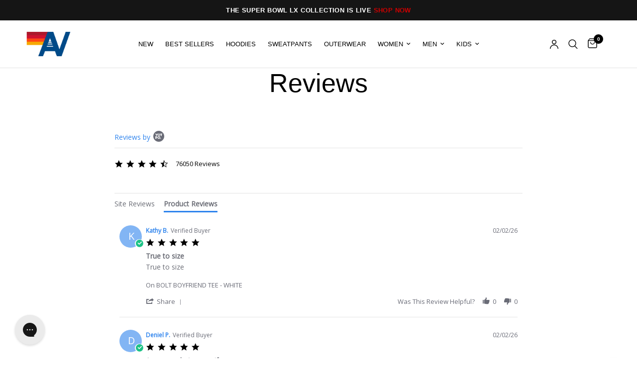

--- FILE ---
content_type: text/css
request_url: https://www.aviatornation.com/cdn/shop/t/227/assets/tailwind.output.css?v=176454531627546165981760982001
body_size: 1593
content:
/*! tailwindcss v4.0.13 | MIT License | https://tailwindcss.com */@layer theme,base,components,utilities;@layer theme{:root,:host{--tw-color-red-500: oklch(.637 .237 25.331);--tw-color-red-600: oklch(.577 .245 27.325);--tw-color-orange-500: oklch(.705 .213 47.604);--tw-color-yellow-500: oklch(.795 .184 86.047);--tw-color-gray-200: oklch(.928 .006 264.531);--tw-color-gray-300: oklch(.872 .01 258.338);--tw-color-gray-500: oklch(.551 .027 264.364);--tw-color-gray-600: oklch(.446 .03 256.802);--tw-color-gray-900: oklch(.21 .034 264.665);--tw-color-black: #000;--tw-color-white: #fff;--tw-spacing: .25rem;--tw-container-2xl: 42rem;--tw-text-xs: .75rem;--tw-text-xs--line-height: calc(1 / .75);--tw-text-sm: .875rem;--tw-text-sm--line-height: calc(1.25 / .875);--tw-text-lg: 1.125rem;--tw-text-lg--line-height: calc(1.75 / 1.125);--tw-text-xl: 1.25rem;--tw-text-xl--line-height: calc(1.75 / 1.25);--tw-font-weight-normal: 400;--tw-font-weight-medium: 500;--tw-font-weight-semibold: 600;--tw-font-weight-bold: 700;--tw-tracking-wide: .025em;--tw-leading-tight: 1.25;--tw-radius-xs: .125rem;--tw-radius-lg: .5rem;--tw-ease-in: cubic-bezier(.4, 0, 1, 1);--tw-ease-in-out: cubic-bezier(.4, 0, .2, 1);--tw-animate-pulse: pulse 2s cubic-bezier(.4, 0, .6, 1) infinite;--tw-default-transition-duration: .15s;--tw-default-transition-timing-function: cubic-bezier(.4, 0, .2, 1)}}@layer utilities{.tw\:pointer-events-none{pointer-events:none!important}.tw\:sr-only{position:absolute!important;width:1px!important;height:1px!important;padding:0!important;margin:-1px!important;overflow:hidden!important;clip:rect(0,0,0,0)!important;white-space:nowrap!important;border-width:0!important}.tw\:absolute{position:absolute!important}.tw\:relative{position:relative!important}.tw\:inset-0{inset:calc(var(--tw-spacing) * 0)!important}.tw\:right-0{right:calc(var(--tw-spacing) * 0)!important}.tw\:bottom-0{bottom:calc(var(--tw-spacing) * 0)!important}.tw\:left-0{left:calc(var(--tw-spacing) * 0)!important}.tw\:z-10{z-index:10!important}.tw\:m-0{margin:calc(var(--tw-spacing) * 0)!important}.tw\:mx-auto{margin-inline:auto!important}.tw\:my-6{margin-block:calc(var(--tw-spacing) * 6)!important}.tw\:mt-0{margin-top:calc(var(--tw-spacing) * 0)!important}.tw\:mt-1{margin-top:calc(var(--tw-spacing) * 1)!important}.tw\:mt-2{margin-top:calc(var(--tw-spacing) * 2)!important}.tw\:mb-0{margin-bottom:calc(var(--tw-spacing) * 0)!important}.tw\:mb-2{margin-bottom:calc(var(--tw-spacing) * 2)!important}.tw\:mb-5{margin-bottom:calc(var(--tw-spacing) * 5)!important}.tw\:block{display:block!important}.tw\:flex{display:flex!important}.tw\:grid{display:grid!important}.tw\:hidden{display:none!important}.tw\:inline-flex{display:inline-flex!important}.tw\:h-3{height:calc(var(--tw-spacing) * 3)!important}.tw\:h-4{height:calc(var(--tw-spacing) * 4)!important}.tw\:h-5{height:calc(var(--tw-spacing) * 5)!important}.tw\:h-6{height:calc(var(--tw-spacing) * 6)!important}.tw\:h-10{height:calc(var(--tw-spacing) * 10)!important}.tw\:h-12{height:calc(var(--tw-spacing) * 12)!important}.tw\:h-16{height:calc(var(--tw-spacing) * 16)!important}.tw\:h-32{height:calc(var(--tw-spacing) * 32)!important}.tw\:h-auto{height:auto!important}.tw\:h-full{height:100%!important}.tw\:max-h-44{max-height:calc(var(--tw-spacing) * 44)!important}.tw\:min-h-0{min-height:calc(var(--tw-spacing) * 0)!important}.tw\:w-3{width:calc(var(--tw-spacing) * 3)!important}.tw\:w-3\/4{width:75%!important}.tw\:w-4{width:calc(var(--tw-spacing) * 4)!important}.tw\:w-5{width:calc(var(--tw-spacing) * 5)!important}.tw\:w-12{width:calc(var(--tw-spacing) * 12)!important}.tw\:w-16{width:calc(var(--tw-spacing) * 16)!important}.tw\:w-48{width:calc(var(--tw-spacing) * 48)!important}.tw\:w-full{width:100%!important}.tw\:max-w-2xl{max-width:var(--tw-container-2xl)!important}.tw\:max-w-full{max-width:100%!important}.tw\:min-w-0{min-width:calc(var(--tw-spacing) * 0)!important}.tw\:flex-1{flex:1!important}.tw\:flex-shrink-0,.tw\:shrink-0{flex-shrink:0!important}.tw\:animate-pulse{animation:var(--tw-animate-pulse)!important}.tw\:cursor-pointer{cursor:pointer!important}.tw\:grid-cols-2{grid-template-columns:repeat(2,minmax(0,1fr))!important}.tw\:flex-col{flex-direction:column!important}.tw\:items-center{align-items:center!important}.tw\:items-start{align-items:flex-start!important}.tw\:items-stretch{align-items:stretch!important}.tw\:justify-between{justify-content:space-between!important}.tw\:justify-center{justify-content:center!important}.tw\:gap-2{gap:calc(var(--tw-spacing) * 2)!important}.tw\:gap-3{gap:calc(var(--tw-spacing) * 3)!important}.tw\:gap-4{gap:calc(var(--tw-spacing) * 4)!important}.tw\:gap-6{gap:calc(var(--tw-spacing) * 6)!important}:where(.tw\:space-y-2>:not(:last-child)){--tw-space-y-reverse: 0 !important;margin-block-start:calc(calc(var(--tw-spacing) * 2) * var(--tw-space-y-reverse))!important;margin-block-end:calc(calc(var(--tw-spacing) * 2) * calc(1 - var(--tw-space-y-reverse)))!important}:where(.tw\:space-y-3>:not(:last-child)){--tw-space-y-reverse: 0 !important;margin-block-start:calc(calc(var(--tw-spacing) * 3) * var(--tw-space-y-reverse))!important;margin-block-end:calc(calc(var(--tw-spacing) * 3) * calc(1 - var(--tw-space-y-reverse)))!important}.tw\:truncate{overflow:hidden!important;text-overflow:ellipsis!important;white-space:nowrap!important}.tw\:overflow-hidden{overflow:hidden!important}.tw\:rounded{border-radius:.25rem!important}.tw\:rounded-lg{border-radius:var(--tw-radius-lg)!important}.tw\:rounded-xs{border-radius:var(--tw-radius-xs)!important}.tw\:border-2{border-style:var(--tw-border-style)!important;border-width:2px!important}.tw\:border-b{border-bottom-style:var(--tw-border-style)!important;border-bottom-width:1px!important}.tw\:border-black{border-color:var(--tw-color-black)!important}.tw\:border-gray-200{border-color:var(--tw-color-gray-200)!important}.tw\:border-gray-300{border-color:var(--tw-color-gray-300)!important}.tw\:bg-\[\#9a0523\]{background-color:#9a0523!important}.tw\:bg-\[\#c10024\]{background-color:#c10024!important}.tw\:bg-\[\#f49a0a\]{background-color:#f49a0a!important}.tw\:bg-\[\#fc2e12\]{background-color:#fc2e12!important}.tw\:bg-black{background-color:var(--tw-color-black)!important}.tw\:bg-gray-200{background-color:var(--tw-color-gray-200)!important}.tw\:bg-orange-500{background-color:var(--tw-color-orange-500)!important}.tw\:bg-red-500{background-color:var(--tw-color-red-500)!important}.tw\:bg-white{background-color:var(--tw-color-white)!important}.tw\:bg-white\/90{background-color:color-mix(in oklab,var(--tw-color-white) 90%,transparent)!important}.tw\:bg-yellow-500{background-color:var(--tw-color-yellow-500)!important}.tw\:bg-gradient-to-l{--tw-gradient-position: to left in oklab !important;background-image:linear-gradient(var(--tw-gradient-stops))!important}.tw\:bg-gradient-to-r{--tw-gradient-position: to right in oklab !important;background-image:linear-gradient(var(--tw-gradient-stops))!important}.tw\:from-black{--tw-gradient-from: var(--tw-color-black) !important;--tw-gradient-stops: var(--tw-gradient-via-stops, var(--tw-gradient-position), var(--tw-gradient-from) var(--tw-gradient-from-position), var(--tw-gradient-to) var(--tw-gradient-to-position)) !important}.tw\:to-transparent{--tw-gradient-to: transparent !important;--tw-gradient-stops: var(--tw-gradient-via-stops, var(--tw-gradient-position), var(--tw-gradient-from) var(--tw-gradient-from-position), var(--tw-gradient-to) var(--tw-gradient-to-position)) !important}.tw\:object-contain{object-fit:contain!important}.tw\:object-cover{object-fit:cover!important}.tw\:p-0{padding:calc(var(--tw-spacing) * 0)!important}.tw\:px-4{padding-inline:calc(var(--tw-spacing) * 4)!important}.tw\:py-2{padding-block:calc(var(--tw-spacing) * 2)!important}.tw\:py-4{padding-block:calc(var(--tw-spacing) * 4)!important}.tw\:pb-16{padding-bottom:calc(var(--tw-spacing) * 16)!important}.tw\:pb-\[140px\]{padding-bottom:140px!important}.tw\:pl-0{padding-left:calc(var(--tw-spacing) * 0)!important}.tw\:text-center{text-align:center!important}.tw\:text-lg{font-size:var(--tw-text-lg)!important;line-height:var(--tw-leading, var(--tw-text-lg--line-height))!important}.tw\:text-sm{font-size:var(--tw-text-sm)!important;line-height:var(--tw-leading, var(--tw-text-sm--line-height))!important}.tw\:text-xl{font-size:var(--tw-text-xl)!important;line-height:var(--tw-leading, var(--tw-text-xl--line-height))!important}.tw\:text-xs{font-size:var(--tw-text-xs)!important;line-height:var(--tw-leading, var(--tw-text-xs--line-height))!important}.tw\:leading-tight{--tw-leading: var(--tw-leading-tight) !important;line-height:var(--tw-leading-tight)!important}.tw\:font-bold{--tw-font-weight: var(--tw-font-weight-bold) !important;font-weight:var(--tw-font-weight-bold)!important}.tw\:font-medium{--tw-font-weight: var(--tw-font-weight-medium) !important;font-weight:var(--tw-font-weight-medium)!important}.tw\:font-normal{--tw-font-weight: var(--tw-font-weight-normal) !important;font-weight:var(--tw-font-weight-normal)!important}.tw\:font-semibold{--tw-font-weight: var(--tw-font-weight-semibold) !important;font-weight:var(--tw-font-weight-semibold)!important}.tw\:tracking-wide{--tw-tracking: var(--tw-tracking-wide) !important;letter-spacing:var(--tw-tracking-wide)!important}.tw\:text-black{color:var(--tw-color-black)!important}.tw\:text-gray-500{color:var(--tw-color-gray-500)!important}.tw\:text-gray-600{color:var(--tw-color-gray-600)!important}.tw\:text-gray-900{color:var(--tw-color-gray-900)!important}.tw\:text-red-600{color:var(--tw-color-red-600)!important}.tw\:text-white{color:var(--tw-color-white)!important}.tw\:uppercase{text-transform:uppercase!important}.tw\:no-underline{text-decoration-line:none!important}.tw\:underline{text-decoration-line:underline!important}.tw\:accent-black{accent-color:var(--tw-color-black)!important}.tw\:opacity-0{opacity:0%!important}.tw\:opacity-100{opacity:100%!important}.tw\:transition-all{transition-property:all!important;transition-timing-function:var(--tw-ease, var(--tw-default-transition-timing-function))!important;transition-duration:var(--tw-duration, var(--tw-default-transition-duration))!important}.tw\:transition-opacity{transition-property:opacity!important;transition-timing-function:var(--tw-ease, var(--tw-default-transition-timing-function))!important;transition-duration:var(--tw-duration, var(--tw-default-transition-duration))!important}.tw\:duration-200{--tw-duration: .2s !important;transition-duration:.2s!important}.tw\:duration-300{--tw-duration: .3s !important;transition-duration:.3s!important}.tw\:duration-500{--tw-duration: .5s !important;transition-duration:.5s!important}.tw\:ease-in{--tw-ease: var(--tw-ease-in) !important;transition-timing-function:var(--tw-ease-in)!important}.tw\:ease-in-out{--tw-ease: var(--tw-ease-in-out) !important;transition-timing-function:var(--tw-ease-in-out)!important}@media (hover: hover){.tw\:hover\:decoration-white\/75:hover{text-decoration-color:color-mix(in oklab,var(--tw-color-white) 75%,transparent)!important}}@media (width >= 48rem){.tw\:md\:block{display:block!important}}}@property --tw-space-y-reverse{syntax: "*"; inherits: false; initial-value: 0;}@property --tw-border-style{syntax: "*"; inherits: false; initial-value: solid;}@property --tw-gradient-position{syntax: "*"; inherits: false;}@property --tw-gradient-from{syntax: "<color>"; inherits: false; initial-value: #0000;}@property --tw-gradient-via{syntax: "<color>"; inherits: false; initial-value: #0000;}@property --tw-gradient-to{syntax: "<color>"; inherits: false; initial-value: #0000;}@property --tw-gradient-stops{syntax: "*"; inherits: false;}@property --tw-gradient-via-stops{syntax: "*"; inherits: false;}@property --tw-gradient-from-position{syntax: "<length-percentage>"; inherits: false; initial-value: 0%;}@property --tw-gradient-via-position{syntax: "<length-percentage>"; inherits: false; initial-value: 50%;}@property --tw-gradient-to-position{syntax: "<length-percentage>"; inherits: false; initial-value: 100%;}@property --tw-leading{syntax: "*"; inherits: false;}@property --tw-font-weight{syntax: "*"; inherits: false;}@property --tw-tracking{syntax: "*"; inherits: false;}@property --tw-duration{syntax: "*"; inherits: false;}@property --tw-ease{syntax: "*"; inherits: false;}@keyframes pulse{50%{opacity:.5}}
/*# sourceMappingURL=/cdn/shop/t/227/assets/tailwind.output.css.map?v=176454531627546165981760982001 */


--- FILE ---
content_type: text/plain; charset=utf-8
request_url: https://d-ipv6.mmapiws.com/ant_squire
body_size: 156
content:
aviatornation.com;019c1cf9-1e00-749d-865b-6a2d0742a9dd:beea29bfcf28e1f73ea0c6493a6eff95291ddae6

--- FILE ---
content_type: text/javascript
request_url: https://shopify-gtm-suite.getelevar.com/configs/7d21397c2f8b5e1e5be0228c56cac6b2c232ae79/config.js
body_size: 318
content:
export default {"signing_key": "4VfeGBSraGdCZZSPToZpuItc1Va6rV5L", "connector_url": "https://hits.getelevar.com", "consent_enabled": false, "strict_consent_enabled": false, "allow_gtm": true, "market_groups": [{"id": 8625, "gtm_container": "GTM-MZ6DR5M", "consentFallback": [], "markets": [{"source": "_Required", "external_id": "unconfigured"}, {"source": "_Required", "external_id": "no_market_id"}]}], "apex_domains": [], "ignored_referrer_domains": ["shop.app", "paypal.com", "hooks.stripe.com", "afterpay.com", "apay-us.amazon.com", "payments.amazon.co.uk", "payments.amazon.com", "payments-eu.amazon.com", "payments.amazon.de", "payments.amazon.it", "klarna.com", "klarnapayments.com", "pay.google.com", "checkout.sezzle.com", "myshopify.com", "pay.shopify.com", "global-e.com", "payment.payone.com", "secure.payplug.com", "tabby.ai", "tamara.co", "paytr.com", "pend.ch", "sfy-payments.molops.net"], "shop_url": "aviator-nation.myshopify.com", "event_config": {"cart_reconcile": true, "cart_view": true, "checkout_complete": true, "collection_view": true, "product_add_to_cart": false, "product_add_to_cart_ajax": true, "product_remove_from_cart": true, "product_select": true, "product_view": true, "search_results_view": true, "user": true, "save_order_notes": false}, "script_src_custom_pages": "https://shopify-gtm-suite.getelevar.com/getelevar/3.32.3/dl-custom-pages.js", "script_src_custom_pages_proxied": "/static/getelevar/3.32.3/dl-custom-pages.js", "script_src_app_theme_embed": "/a/elevar/static/getelevar/3.32.3/dl-app-embed-block.js", "script_src_web_pixel_lax_custom": "https://shopify-gtm-suite.getelevar.com/getelevar/3.32.3/dl-web-pixel-lax-custom.js", "script_src_web_pixel_strict_app": "/a/elevar/static/getelevar/3.32.3/dl-web-pixel-strict-app.js", "sources": {}, "destinations": {}};

--- FILE ---
content_type: text/javascript; charset=utf-8
request_url: https://www.aviatornation.com/en-il/cart/update.js
body_size: 455
content:
{"token":"hWN8JDggAgMum9STQKfZEkRW?key=c949d574eef6d7ff773cd0562594cbca","note":null,"attributes":{"journey_id":"jid-ec044aa7-7d1a-5fdc-bbb2-6508dc75c536"},"original_total_price":0,"total_price":0,"total_discount":0,"total_weight":0.0,"item_count":0,"items":[],"requires_shipping":false,"currency":"ILS","items_subtotal_price":0,"cart_level_discount_applications":[],"discount_codes":[],"items_changelog":{"added":[]}}

--- FILE ---
content_type: image/svg+xml
request_url: https://www.aviatornation.com/cdn/shop/files/GOOGLE_BADGE.svg?v=1711982631&width=200
body_size: 1391
content:
<svg xml:space="preserve" style="enable-background:new 0 0 135 40;" viewBox="0 0 135 40" y="0px" x="0px" xmlns:xlink="http://www.w3.org/1999/xlink" xmlns="http://www.w3.org/2000/svg" id="artwork" version="1.1">
<style type="text/css">
	.st0{fill:#A6A6A6;}
	.st1{fill:#FFFFFF;stroke:#FFFFFF;stroke-width:0.2;stroke-miterlimit:10;}
	.st2{fill:#FFFFFF;}
	.st3{fill:url(#SVGID_1_);}
	.st4{fill:url(#SVGID_2_);}
	.st5{fill:url(#SVGID_3_);}
	.st6{fill:url(#SVGID_4_);}
	.st7{opacity:0.2;enable-background:new    ;}
	.st8{opacity:0.12;enable-background:new    ;}
	.st9{opacity:0.25;fill:#FFFFFF;enable-background:new    ;}
</style>
<g>
	<g>
		<path d="M130,40H5c-2.8,0-5-2.2-5-5V5c0-2.7,2.2-5,5-5h125c2.8,0,5,2.2,5,5v30C135,37.8,132.8,40,130,40z"></path>
	</g>
	<g>
		<g>
			<path d="M130,0.8c2.3,0,4.2,1.9,4.2,4.2v30c0,2.3-1.9,4.2-4.2,4.2H5c-2.3,0-4.2-1.9-4.2-4.2V5c0-2.3,1.9-4.2,4.2-4.2
				H130 M130,0H5C2.3,0,0,2.3,0,5v30c0,2.8,2.2,5,5,5h125c2.8,0,5-2.2,5-5V5C135,2.3,132.8,0,130,0L130,0z" class="st0"></path>
		</g>
	</g>
	<g>
		<path d="M47.4,10.3c0,0.8-0.2,1.5-0.7,2c-0.6,0.6-1.3,0.9-2.2,0.9c-0.9,0-1.6-0.3-2.2-0.9c-0.6-0.6-0.9-1.3-0.9-2.2
			c0-0.9,0.3-1.6,0.9-2.2c0.6-0.6,1.3-0.9,2.2-0.9c0.4,0,0.8,0.1,1.2,0.3c0.4,0.2,0.7,0.4,0.9,0.7l-0.5,0.5
			c-0.4-0.5-0.9-0.7-1.6-0.7c-0.6,0-1.2,0.2-1.6,0.7c-0.5,0.4-0.7,1-0.7,1.7c0,0.7,0.2,1.3,0.7,1.7c0.5,0.4,1,0.7,1.6,0.7
			c0.7,0,1.2-0.2,1.7-0.7c0.3-0.3,0.5-0.7,0.5-1.2h-2.2V9.8h2.9C47.4,10,47.4,10.1,47.4,10.3z" class="st1"></path>
		<path d="M52,7.8h-2.7v1.9h2.5v0.7h-2.5v1.9H52V13h-3.5V7H52V7.8z" class="st1"></path>
		<path d="M55.3,13h-0.8V7.8h-1.7V7H57v0.7h-1.7V13z" class="st1"></path>
		<path d="M59.9,13V7h0.8v6H59.9z" class="st1"></path>
		<path d="M64.1,13h-0.8V7.8h-1.7V7h4.1v0.7h-1.7V13z" class="st1"></path>
		<path d="M73.6,12.3c-0.6,0.6-1.3,0.9-2.2,0.9c-0.9,0-1.6-0.3-2.2-0.9c-0.6-0.6-0.9-1.3-0.9-2.2c0-0.9,0.3-1.6,0.9-2.2
			c0.6-0.6,1.3-0.9,2.2-0.9c0.9,0,1.6,0.3,2.2,0.9c0.6,0.6,0.9,1.3,0.9,2.2C74.5,10.9,74.2,11.7,73.6,12.3z M69.8,11.8
			c0.4,0.4,1,0.7,1.6,0.7s1.2-0.2,1.6-0.7c0.4-0.4,0.7-1,0.7-1.7c0-0.7-0.2-1.3-0.7-1.7c-0.4-0.4-1-0.7-1.6-0.7s-1.2,0.2-1.6,0.7
			c-0.4,0.4-0.7,1-0.7,1.7C69.1,10.7,69.3,11.3,69.8,11.8z" class="st1"></path>
		<path d="M75.6,13V7h0.9l2.9,4.7h0l0-1.2V7h0.8v6h-0.8l-3.1-4.9h0l0,1.2V13H75.6z" class="st1"></path>
	</g>
	<path d="M68.1,21.8c-2.4,0-4.3,1.8-4.3,4.3c0,2.4,1.9,4.3,4.3,4.3c2.4,0,4.3-1.8,4.3-4.3
		C72.4,23.6,70.5,21.8,68.1,21.8z M68.1,28.6c-1.3,0-2.4-1.1-2.4-2.6c0-1.5,1.1-2.6,2.4-2.6s2.4,1,2.4,2.6
		C70.5,27.6,69.4,28.6,68.1,28.6z M58.8,21.8c-2.4,0-4.3,1.8-4.3,4.3c0,2.4,1.9,4.3,4.3,4.3c2.4,0,4.3-1.8,4.3-4.3
		C63.1,23.6,61.2,21.8,58.8,21.8z M58.8,28.6c-1.3,0-2.4-1.1-2.4-2.6c0-1.5,1.1-2.6,2.4-2.6c1.3,0,2.4,1,2.4,2.6
		C61.2,27.6,60.1,28.6,58.8,28.6z M47.7,23.1v1.8h4.3c-0.1,1-0.5,1.8-1,2.3c-0.6,0.6-1.6,1.3-3.3,1.3c-2.7,0-4.7-2.1-4.7-4.8
		s2.1-4.8,4.7-4.8c1.4,0,2.5,0.6,3.3,1.3l1.3-1.3c-1.1-1-2.5-1.8-4.5-1.8c-3.6,0-6.7,3-6.7,6.6c0,3.6,3.1,6.6,6.7,6.6
		c2,0,3.4-0.6,4.6-1.9c1.2-1.2,1.6-2.9,1.6-4.2c0-0.4,0-0.8-0.1-1.1H47.7z M93.1,24.5c-0.4-1-1.4-2.7-3.6-2.7c-2.2,0-4,1.7-4,4.3
		c0,2.4,1.8,4.3,4.2,4.3c1.9,0,3.1-1.2,3.5-1.9l-1.4-1c-0.5,0.7-1.1,1.2-2.1,1.2c-1,0-1.6-0.4-2.1-1.3l5.7-2.4L93.1,24.5z
		 M87.3,25.9c0-1.6,1.3-2.5,2.2-2.5c0.7,0,1.4,0.4,1.6,0.9L87.3,25.9z M82.6,30h1.9V17.5h-1.9V30z M79.6,22.8L79.6,22.8
		c-0.5-0.5-1.3-1-2.3-1c-2.1,0-4.1,1.9-4.1,4.3c0,2.4,1.9,4.2,4.1,4.2c1,0,1.8-0.5,2.2-1h0.1V30c0,1.6-0.9,2.5-2.3,2.5
		c-1.1,0-1.9-0.8-2.1-1.5l-1.6,0.7c0.5,1.1,1.7,2.5,3.8,2.5c2.2,0,4-1.3,4-4.4v-7.6h-1.8V22.8z M77.4,28.6c-1.3,0-2.4-1.1-2.4-2.6
		c0-1.5,1.1-2.6,2.4-2.6c1.3,0,2.3,1.1,2.3,2.6C79.7,27.6,78.7,28.6,77.4,28.6z M101.8,17.5h-4.5V30h1.9v-4.7h2.6
		c2.1,0,4.1-1.5,4.1-3.9S103.9,17.5,101.8,17.5z M101.9,23.6h-2.7v-4.3h2.7c1.4,0,2.2,1.2,2.2,2.1C104,22.4,103.3,23.6,101.9,23.6z
		 M113.4,21.8c-1.4,0-2.8,0.6-3.3,1.9l1.7,0.7c0.4-0.7,1-0.9,1.7-0.9c1,0,1.9,0.6,2,1.6v0.1c-0.3-0.2-1.1-0.5-1.9-0.5
		c-1.8,0-3.6,1-3.6,2.8c0,1.7,1.5,2.8,3.1,2.8c1.3,0,1.9-0.6,2.4-1.2h0.1v1h1.8v-4.8C117.2,23,115.5,21.8,113.4,21.8z M113.2,28.6
		c-0.6,0-1.5-0.3-1.5-1.1c0-1,1.1-1.3,2-1.3c0.8,0,1.2,0.2,1.7,0.4C115.2,27.8,114.2,28.6,113.2,28.6z M123.7,22l-2.1,5.4h-0.1
		l-2.2-5.4h-2l3.3,7.6l-1.9,4.2h1.9l5.1-11.8H123.7z M106.9,30h1.9V17.5h-1.9V30z" class="st2"></path>
	<g>
		
			<linearGradient gradientTransform="matrix(1 0 0 -1 0 202)" y2="176.4599" x2="5.0188" y1="193.2423" x1="21.8012" gradientUnits="userSpaceOnUse" id="SVGID_1_">
			<stop style="stop-color:#00A0FF" offset="0"></stop>
			<stop style="stop-color:#00A1FF" offset="6.574450e-03"></stop>
			<stop style="stop-color:#00BEFF" offset="0.2601"></stop>
			<stop style="stop-color:#00D2FF" offset="0.5122"></stop>
			<stop style="stop-color:#00DFFF" offset="0.7604"></stop>
			<stop style="stop-color:#00E3FF" offset="1"></stop>
		</linearGradient>
		<path d="M10.4,7.6C10.1,7.9,10,8.4,10,9v22.1c0,0.6,0.2,1.1,0.5,1.4l0.1,0.1l12.4-12.4V20v-0.1L10.4,7.6L10.4,7.6z" class="st3"></path>
		
			<linearGradient gradientTransform="matrix(1 0 0 -1 0 202)" y2="181.9506" x2="9.6389" y1="181.9506" x1="33.8358" gradientUnits="userSpaceOnUse" id="SVGID_2_">
			<stop style="stop-color:#FFE000" offset="0"></stop>
			<stop style="stop-color:#FFBD00" offset="0.4087"></stop>
			<stop style="stop-color:#FFA500" offset="0.7754"></stop>
			<stop style="stop-color:#FF9C00" offset="1"></stop>
		</linearGradient>
		<path d="M27,24.3l-4.1-4.1V20v-0.1l4.1-4.1l0.1,0.1l4.9,2.8c1.4,0.8,1.4,2.1,0,2.9L27,24.3L27,24.3z" class="st4"></path>
		
			<linearGradient gradientTransform="matrix(1 0 0 -1 0 202)" y2="156.8976" x2="2.0701" y1="179.6559" x1="24.8284" gradientUnits="userSpaceOnUse" id="SVGID_3_">
			<stop style="stop-color:#FF3A44" offset="0"></stop>
			<stop style="stop-color:#C31162" offset="1"></stop>
		</linearGradient>
		<path d="M27.1,24.3L22.9,20L10.4,32.5c0.5,0.5,1.2,0.5,2.1,0.1L27.1,24.3" class="st5"></path>
		
			<linearGradient gradientTransform="matrix(1 0 0 -1 0 202)" y2="191.6133" x2="17.4613" y1="201.7758" x1="7.2988" gradientUnits="userSpaceOnUse" id="SVGID_4_">
			<stop style="stop-color:#32A071" offset="0"></stop>
			<stop style="stop-color:#2DA771" offset="6.850000e-02"></stop>
			<stop style="stop-color:#15CF74" offset="0.4762"></stop>
			<stop style="stop-color:#06E775" offset="0.8009"></stop>
			<stop style="stop-color:#00F076" offset="1"></stop>
		</linearGradient>
		<path d="M27.1,15.8L12.5,7.5c-0.9-0.5-1.6-0.4-2.1,0.1L22.9,20L27.1,15.8z" class="st6"></path>
		<g>
			<path d="M27,24.2l-14.5,8.2c-0.8,0.5-1.5,0.4-2,0l0,0l-0.1,0.1l0,0l0.1,0.1l0,0c0.5,0.4,1.2,0.5,2,0L27,24.2L27,24.2
				z" class="st7"></path>
			<path d="M10.4,32.4C10.1,32.1,10,31.6,10,31v0.1c0,0.6,0.2,1.1,0.5,1.4V32.4L10.4,32.4z" class="st8"></path>
		</g>
		<path d="M32,21.3l-5,2.8l0.1,0.1l4.9-2.8c0.7-0.4,1-0.9,1-1.4l0,0C33,20.5,32.6,21,32,21.3z" class="st8"></path>
		<path d="M12.5,7.7L32,18.8c0.6,0.4,1,0.8,1,1.3l0,0c0-0.5-0.3-1-1-1.4L12.5,7.5C11.1,6.7,10,7.4,10,9v0.1
			C10,7.5,11.1,6.9,12.5,7.7z" class="st9"></path>
	</g>
</g>
</svg>


--- FILE ---
content_type: text/javascript; charset=utf-8
request_url: https://www.aviatornation.com/en-il/cart.js
body_size: -199
content:
{"token":"hWN8JDggAgMum9STQKfZEkRW?key=c949d574eef6d7ff773cd0562594cbca","note":"","attributes":{"journey_id":"jid-ec044aa7-7d1a-5fdc-bbb2-6508dc75c536"},"original_total_price":0,"total_price":0,"total_discount":0,"total_weight":0.0,"item_count":0,"items":[],"requires_shipping":false,"currency":"ILS","items_subtotal_price":0,"cart_level_discount_applications":[],"discount_codes":[]}